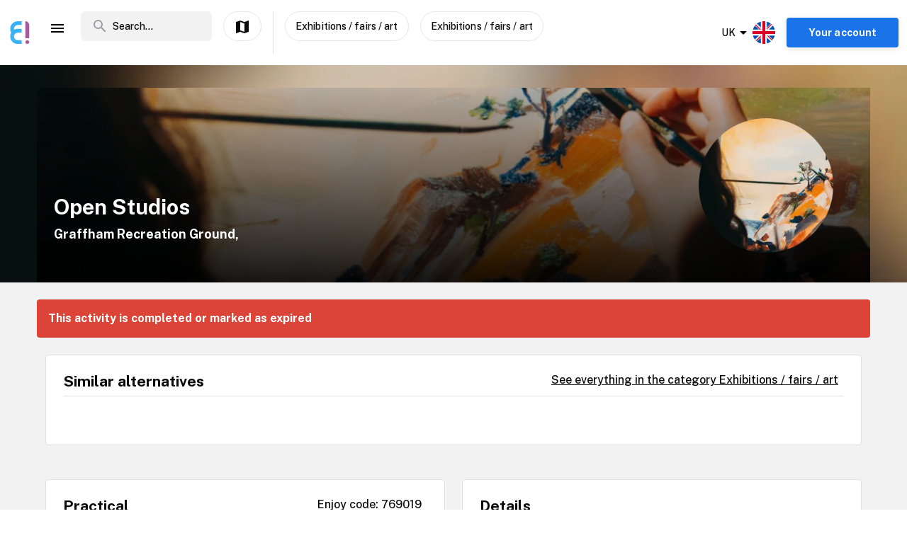

--- FILE ---
content_type: text/plain; charset=utf-8
request_url: https://firestore.googleapis.com/google.firestore.v1.Firestore/Listen/channel?database=projects%2Fop-europe%2Fdatabases%2F(default)&VER=8&RID=57600&CVER=22&X-HTTP-Session-Id=gsessionid&%24httpHeaders=X-Goog-Api-Client%3Agl-js%2F%20fire%2F7.24.0%0D%0AContent-Type%3Atext%2Fplain%0D%0A&zx=2aqvkk6wele&t=1
body_size: -130
content:
51
[[0,["c","HEPgZqz0it6LyNXszLU8lQ","",8,12,30000]]]
